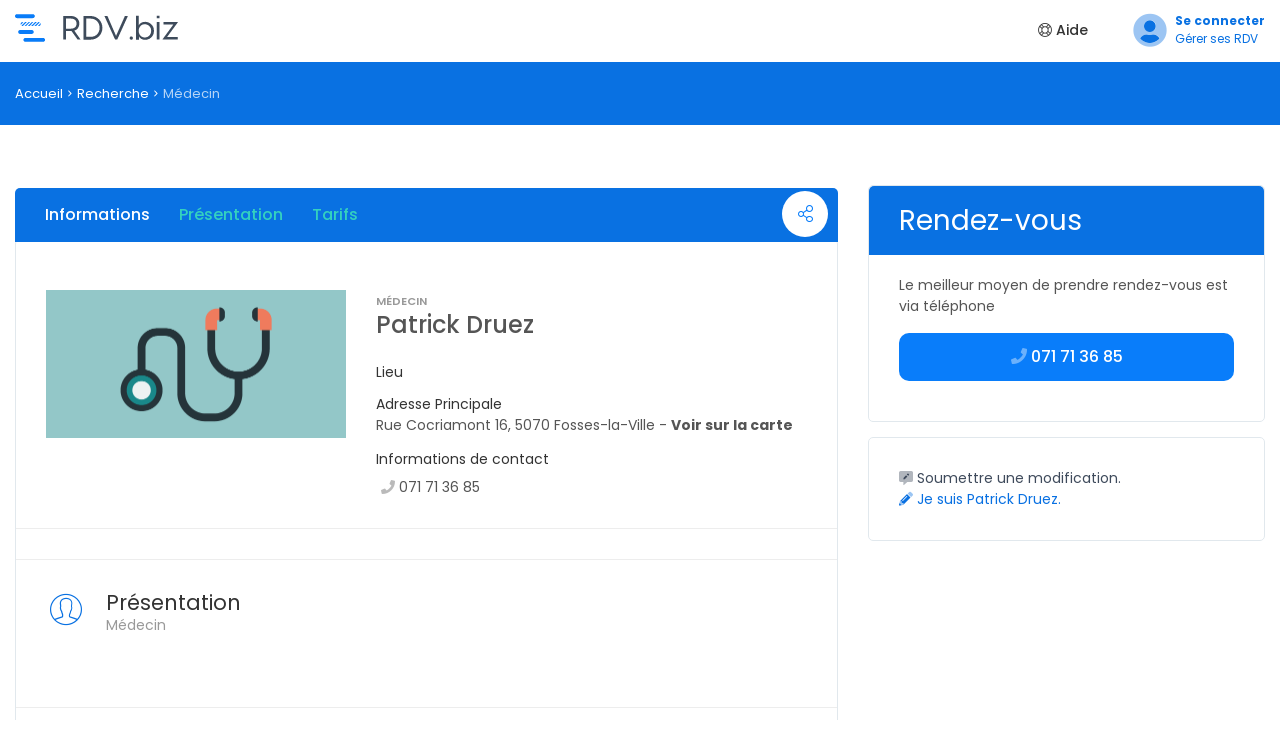

--- FILE ---
content_type: text/html; charset=UTF-8
request_url: https://www.rdv.biz/details/716/patrick-druez
body_size: 7310
content:
<!DOCTYPE html>
<html lang="fr">

<head>
    <meta charset="utf-8">
    <meta http-equiv="X-UA-Compatible" content="IE=edge">
    <meta name="viewport" content="width=device-width, initial-scale=1, shrink-to-fit=no">
    <meta name="csrf-token" content="LkPwm8OVxf7BbrgeapAOivUtQuMWroFMDDesPQA6">
    <title>Patrick Druez (Médecin) - Rdv.biz - Prenez rendez-vous</title>
<meta name="description" content="Prenez rendez-vous en ligne avec Patrick Druez, Médecin. Adresse: Rue Cocriamont 16, 5070 Fosses-la-Ville.">
<meta name="keywords" content="Médecin, agenda, calendrier, rappels, SMS, mail, professionnel, rendez-vous">
<meta name="robots" content="all">
<meta property="og:title" content="Patrick Druez (Médecin)">
<meta property="og:description" content="Prenez rendez-vous en ligne avec Patrick Druez, Médecin. Adresse: Rue Cocriamont 16, 5070 Fosses-la-Ville.">
<meta property="og:url" content="https://www.rdv.biz/details/716/patrick-druez">
<meta property="og:type" content="website">
<meta property="og:site_name" content="Rdv.biz">
<meta property=":image:secure_url" content="https://www.rdv.biz/assets/img/facebook_logo.png">
<meta property="og:image" content="https://www.rdv.biz/assets/img/pro_background/medecin.png">

<meta name="twitter:card" content="summary">
<meta name="twitter:site" content="@rdvbiz">
<meta name="twitter:title" content="Patrick Druez (Médecin)">
<meta name="twitter:description" content="Prenez rendez-vous en ligne avec Patrick Druez, Médecin. Adresse: Rue Cocriamont 16, 5070 Fosses-la-Ville.">
<meta name="twitter:image" content="https://www.rdv.biz/assets/img/pro_background/medecin.png">
<script type="application/ld+json">{"@context":"https://schema.org","@type":"LocalBusiness","name":"Patrick Druez (Médecin)","description":null,"url":"http://www.rdv.biz/details/716/patrick-druez","image":"https://www.rdv.biz/assets/img/pro_background/medecin.png","geo":{"@type":"GeoCoordinates","latitude":"50.3834000","longitude":"4.6215200"},"openingHours":[],"paymentAccepted":"","telephone":"+3271713685","address":{"@type":"PostalAddress","streetAddress":"Rue Cocriamont 16","addressLocality":"Fosses-la-Ville","postalCode":"5070","addressCountry":"Belgium"},"potentialAction":{"@type":"ReserveAction","target":{"@type":"EntryPoint","urlTemplate":"http://www.rdv.biz/details/716/patrick-druez","inLanguage":"fr-BE","actionPlatform":"http://schema.org/DesktopWebPlatform"},"result":{"@type":"Reservation","name":"Prenez rendez-vous ici"}}}</script>
    <meta property="fb:app_id" content="2139167449538265"/>


    <!-- Favicons-->
    <link rel="shortcut icon" href="https://www.rdv.biz/assets/img/favicon/favicon.ico" type="image/x-icon">
    <link rel="apple-touch-icon" type="image/x-icon"
          href="https://www.rdv.biz/assets/img/apple-touch-icon-57x57-precomposed.png">
    <link rel="apple-touch-icon" type="image/x-icon" sizes="72x72"
          href="https://www.rdv.biz/assets/img/apple-touch-icon-72x72-precomposed.png">
    <link rel="apple-touch-icon" type="image/x-icon" sizes="114x114"
          href="https://www.rdv.biz/assets/img/apple-touch-icon-114x114-precomposed.png">
    <link rel="apple-touch-icon" type="image/x-icon" sizes="144x144"
          href="https://www.rdv.biz/assets/img/apple-touch-icon-144x144-precomposed.png">

    <!-- GOOGLE WEB FONT -->
    <link href="https://fonts.googleapis.com/css?family=Poppins:300,400,500,600,700,800" rel="stylesheet">
    <link rel="stylesheet" href="https://pro.fontawesome.com/releases/v5.10.1/css/all.css"
          integrity="sha384-y++enYq9sdV7msNmXr08kJdkX4zEI1gMjjkw0l9ttOepH7fMdhb7CePwuRQCfwCr" crossorigin="anonymous">
    <!-- BASE CSS -->
    <link href="https://www.rdv.biz/assets/styles/css/rdv_van.min.css?id=74b022be460a094313a5381cd8dd12f8" rel="stylesheet">
    <link href="https://www.rdv.biz/assets/css/rdv.css?id=c96d260fabeebcbea3cd83f8d18e1ff0" rel="stylesheet">
    <link href="https://www.rdv.biz/assets/css/booking.css" rel="stylesheet">
    <link href="https://www.rdv.biz/css/app.css" rel="stylesheet">

    <script nonce="4Br0qTmJSJBAG6tCxzBlQ2E0rkL8PPgy" type="a780a769e7ee26eda16b80ea-text/javascript">
    window.intercomSettings = {
        app_id: "fozkdn4y",
            };

    (function(c,o,v,i,e,w){c[v]=c[v]||function(){(c[v].a=c[v].a||[]).push(arguments)};var s=o.createElement(i);s.src=e;s.async=1;var h=o.getElementsByTagName(i)[0];h.parentNode.insertBefore(s,h);c.addEventListener('error',function(err){c[v]('error',err)});c.addEventListener('message',function(msg){c[v]('message',msg)})})(window,document,'coview','script','https://cdn.coview.com/coview.js')
    coview('start', {
        projectKey:'aYtIwL0JRu4'
    });
</script>

    <script nonce="4Br0qTmJSJBAG6tCxzBlQ2E0rkL8PPgy" src="https://www.rdv.biz/assets/js/cookieconsentrdvbiz.services.js?id=cad2010a36568bb218ac9e2820d7b900" type="a780a769e7ee26eda16b80ea-text/javascript"></script>


    <script nonce="4Br0qTmJSJBAG6tCxzBlQ2E0rkL8PPgy" type="a780a769e7ee26eda16b80ea-text/javascript">
        paceOptions = {
            ajax: true, // disabled
            document: true, // disabled
            eventLag: false, // disabled
            restartOnRequestAfter: true,
            ajax: {
                trackMethods: ['GET', 'POST', 'PUT', 'DELETE', 'REMOVE'],
            }
        };
    </script>
    <!-- Alpine -->
    <script defer src="https://production-api-bucket.s3.fr-par.scw.cloud/basset/cdn.jsdelivr.net/npm/alpinejs@3.10.2/dist/cdn.min.js" type="a780a769e7ee26eda16b80ea-text/javascript"></script>

        <link type="text/css" rel="stylesheet" href="https://cdn.jsdelivr.net/jquery.jssocials/1.4.0/jssocials.css"/>
    <link type="text/css" rel="stylesheet"
          href="https://cdn.jsdelivr.net/jquery.jssocials/1.4.0/jssocials-theme-minima.css"/>


    
    <style>

        .dropdown-toggle {
            padding-top: 3px;
        }

        .dropdown-menu {
            min-width: 60px !important;
            padding: 3px 12px 6px;
        }

        .lang-toggle {
            padding: 0 5px;
            background: none;
            color: #b5b5b5;
            font-size: 13px;
        }

        .lang-menu li {
            margin: 0 !important;
            display: inline-flex !important;
            padding: 2px;
        }

        .lang-menu a {
            display: inline-flex !important;
        }

        .lang-menu {
            margin: 4px -3px;
            font-size: 13px;
        }

        .lang-menu span {
            display: inherit;
            margin-left: 5px;
        }

        .lang-menu li:after {
            content: none !important;
        }

        [x-cloak] {
            display: none;
        }

        .form-group .iti{
            display: block;
        }


        @media (max-width: 768px) {
            #company_detail .row {
                flex-direction: column-reverse;
            }
        }

        main.company_detail_page {
            z-index:initial;
        }

    </style>


</head>

<body class="bg-lightblue">

<div class="layer"></div>
<!-- Mobile menu overlay mask -->

<div id="preloader">
    <div data-loader="circle-side"></div>
</div>


<header class="static" style="position: relative;">
    <div class="container">
        <span class="row">
            <div class="col-lg-3 col-6">
                <div id="logo_home">
                    <div><a href="https://www.rdv.biz" title="findprof">Trouvez un professionnel</a></div>
                </div>
            </div>
            <nav class="col-lg-9 col-6">
                <a class="cmn-toggle-switch cmn-toggle-switch__htx open_close" href="#0"><span>Menu mobile</span></a>
                                    <ul id="top_access">

                        <li><a href="https://www.rdv.biz/login" class="top_menu_link">
                            <span class="top_menu_icon">

<i class="fad fa-user-circle"></i>
                                </span>
                                <span>
                            <strong>Se connecter</strong>
                            <div class="top_menu_subtext">Gérer ses RDV</div>
                             </span>

                            </a></li>
                    </ul>
                
                <div class="main-menu">
                    <ul class="flex items-center justify-center">
                                                    

                            <li>
                                <a href="http://support.rdv.biz/fr" target="_blank"><i class="fal fa-life-ring"></i> Aide</a>

                            </li>
                                                
                    </ul>
                </div>
                <!-- /main-menu -->
            </nav>
        </span>
    </div>
    <!-- /container -->
</header>


<div wire:id="VHatO1vexbYZAkwKvLkU" wire:initial-data="{&quot;fingerprint&quot;:{&quot;id&quot;:&quot;VHatO1vexbYZAkwKvLkU&quot;,&quot;name&quot;:&quot;pending-booking&quot;,&quot;locale&quot;:&quot;fr&quot;,&quot;path&quot;:&quot;details\/716\/patrick-druez&quot;,&quot;method&quot;:&quot;GET&quot;,&quot;v&quot;:&quot;acj&quot;},&quot;effects&quot;:{&quot;listeners&quot;:[]},&quot;serverMemo&quot;:{&quot;children&quot;:[],&quot;errors&quot;:[],&quot;htmlHash&quot;:&quot;5cd7e88b&quot;,&quot;data&quot;:{&quot;date_expiration&quot;:null,&quot;booking&quot;:null,&quot;booking_token&quot;:null,&quot;service&quot;:null,&quot;view&quot;:&quot;livewire.pending-booking-empty&quot;,&quot;date&quot;:null},&quot;dataMeta&quot;:[],&quot;checksum&quot;:&quot;bacd15710c2b93cd0dfe99078433c06cfce75e3d87afa00986fea0c1de620fa6&quot;}}">
</div>

<!-- Livewire Component wire-end:VHatO1vexbYZAkwKvLkU -->

    <main class="company_detail_page">
        <div id="breadcrumb">
            <div class="container">
                <ul>
                    <li><a href="https://www.rdv.biz">Accueil</a></li>
                    <li><a href="https://www.rdv.biz">Recherche</a></li>
                    <li>                            Médecin
                        </li>
                </ul>
            </div>
        </div>
        <!-- /breadcrumb -->

        <div class="container margin_60" id="company_detail">
            <div class="row">
                <div class="col-xl-8 col-lg-8">
                                        <nav id="secondary_nav">
                        <div class="container">
                            <div class="avatar">
                                                                    <img
                                        src="https://www.rdv.biz/assets/img/pro_background/medecin.png"
                                        alt=""
                                        class="">
                                                            </div>
                            <div class="detail">
                                <h1>Patrick Druez</h1>
                                <ul class="clearfix">
                                    <li><a href="#section_1" class="active">Informations</a></li>
                                    <li><a href="#presentation">Présentation</a></li>
                                    <li><a href="#tarifs">Tarifs</a></li>
                                                                        <li><a href="#sidebar">Réservation</a></li>
                                </ul>
                            </div>
                            <div class="share profile-socials__block">
                                <button class="wishlist-button f-btn secondary socials">
                                <span class="wishlist-heart">
                                    <i class="fal fa-share-alt"></i>
                                </span>
                                    <div id="sharePopup" class="profile-social__list"></div>

                                </button>
                            </div>
                        </div>
                    </nav>
                    <div id="section_1">
                        <div class="box_general_3">
                            <div class="profile">
                                <div class="row">
                                    <div class="col-lg-5 col-md-4">
                                        <figure>
                                                                                            <img
                                                    src="https://www.rdv.biz/assets/img/pro_background/medecin.png"
                                                    alt=""
                                                    class="img-fluid">
                                                                                                                                </figure>


                                    </div>
                                    <div class="col-lg-7 col-md-8">
                                                                                    <small>                                                    Médecin
                                                </small>
                                                                                <h2 class="h4">Patrick Druez</h2>

                                        

                                        <ul class="contacts">
                                            <li>
                                                                                                    <h6>Lieu</h6>
                                                    <div class="mb-3">
                                                                                                            </div>
                                                

                                                <h6>Adresse Principale</h6>
                                                <span>Rue Cocriamont 16, 5070 Fosses-la-Ville -
                                                <a href="https://www.google.com/maps/dir//Rue Cocriamont 16, 5070 Fosses-la-Ville/@50.3834000,4.6215200,14z"
                                                   target="_blank"> <strong>Voir sur la carte</strong></a></span>
                                            </li>
                                            <li>
                                                <h6>Informations de contact</h6>

                                                <ul class="preferred_contact">


                                                                                                            <li><i class="fad fa-phone"></i> <a
                                                                href="tel://071713685">071 71 36 85</a>
                                                        </li>
                                                    
                                                                                                        
                                                </ul>


                                            </li>

                                        </ul>
                                    </div>
                                </div>
                            </div>


                            <hr>

                                                                                        
                            <hr>

                            <!-- /profile -->
                            <div class="indent_title_in" id="presentation">
                                <i class="pe-7s-user"></i>
                                <h3>Présentation</h3>
                                <p>Médecin</p>
                            </div>
                            <div class="wrapper_indent">

                                

                                
                                    <div class="cell-image-list">
                                                                            </div>

                                
                            </div>


                            

                            


                            


                                                            <hr>


                                <div class="indent_title_in" id="tarifs">
                                    <i class="pe-7s-cash"></i>
                                    <h3>Prix &amp; paiements</h3>
                                    <p>Prix pratiqués et moyens de paiement.</p>
                                </div>
                                <div class="wrapper_indent">
                                    <p>  </p>
                                    <div class="table-responsive">
                                        <table class="table table-striped">
                                            <thead>
                                            <tr>
                                                <th>Service</th>
                                                <th>Prix</th>
                                            </tr>
                                            </thead>
                                            <tbody>
                                                                                            <tr>
                                                    Aucun services de mentionné
                                                </tr>
                                            

                                            </tbody>
                                        </table>
                                    </div>
                                    <p class="price_disclamer">Ces tarifs vous sont communiqués à titre indicatif par le professionnel. Ils peuvent varier selon le type de service finalement réalisés et le nombre de rencontre. En cas de dépassement des tarifs, le professionnel doit en avertir préalablement le patient/client.</p>
                                </div>
                                                    </div>
                        <!-- /section_1 -->
                    </div>
                    <!-- /box_general -->


                    

                    <div id="links">
                        <div class="box_general_3">


                            <div class="">
                                <ul>

                                                                                                                        <li>
                                                <a href="https://www.rdv.biz/tag/medecin">Médecin</a>
                                            </li>
                                                                            
                                </ul>
                            </div>


                        </div>

                    </div>


                </div>
                <!-- /col -->
                <aside class="col-xl-4 col-lg-4" id="sidebar">


                    <div class="box_general_3 booking" id="booking_widget">
                        <div class="title">
                            <h3>Rendez-vous</h3>
                            
                        </div>
                        <div id="booking_content_body">


                                                            

                                                                                    <div class="mb-3">Le meilleur moyen de prendre rendez-vous est via téléphone
                                            </div>
                                            <a
                                                href="tel://071713685"
                                                class="btn_1 full-width blue info"><i
                                                    class="fad fa-phone"></i> 071 71 36 85
                                            </a>

                                        
                                        
                                                    </div>


                    </div>

                    <div class="box_general_3 booking" id="claim">
                        <p class="public-request-edit"><a href="#" data-toggle="modal"
                                                          data-target="#modal_public_request"><i class="fad fa-comment-alt-edit"></i> Soumettre une modification.</a>
                        </p>

                        
                            <p class="pro-request-edit"><a href="#" data-toggle="modal"
                                                           data-target="#modal_pro_request"><i class="fad fa-pencil-alt"></i> Je suis Patrick Druez.</a>
                            </p>

                                            </div>


                </aside>
                <!-- /asdide -->
            </div>
            <!-- /row -->
        </div>
        <!-- /container -->
    </main>
    <!-- /main -->

    <div class="modal fade" id="modal_pro_request" tabindex="-1" role="dialog" aria-labelledby="exampleModalLabel"
         aria-hidden="true">
        <div class="modal-dialog" role="document">
            <div class="modal-content">
                <div class="modal-header">
                    <h5 class="modal-title">Patrick Druez</h5>
                    <button type="button" class="close" data-dismiss="modal" aria-label="Close">
                        <span aria-hidden="true">&times;</span>
                    </button>
                </div>
                <div class="modal-body">
                    <div class="row">
                        <div class="columns col-sm-12">
                            <a href="https://www.rdv.biz/landing-pro#pro-registration" class="btn_1 full-width blue info">Découvrir RDV.biz</a>
                        </div>
                    </div>
                    <div class="row">
                        <div class="columns col-sm-12">
                            <a href="https://www.rdv.biz/pro/716/mrequest"
                               class="btn_1 full-width gray info">Modifier le profil</a>
                        </div>
                    </div>
                    <div class="row">
                        <div class="columns col-sm-12">
                            <a href="https://www.rdv.biz/pro/716/delete-request"
                               class="btn_1 full-width gray delete">Supprimer le profil</a>
                        </div>
                    </div>
                    <div class="row">
                        <div class="columns col-sm-12">
                            <a href="https://www.rdv.biz/pro/716/stats-request"
                               class="btn_1 full-width gray info">Recevoir mes statistiques</a>
                        </div>
                    </div>
                </div>

            </div>
        </div>
    </div>



    <div class="modal fade" id="modal_public_request" tabindex="-1" role="dialog" aria-labelledby="exampleModalLabel"
         aria-hidden="true">
        <div class="modal-dialog" role="document">
            <div class="modal-content">
                <div class="modal-header">
                    <h5 class="modal-title">Patrick Druez</h5>
                    <button type="button" class="close" data-dismiss="modal" aria-label="Close">
                        <span aria-hidden="true">&times;</span>
                    </button>
                </div>
                <div class="modal-body">
                    <div class="row">
                        <div class="columns col-sm-12">
                            <a href="https://www.rdv.biz/pro/716/pub/mrequest"
                               class="btn_1 full-width gray info">Informations non valide</a>
                        </div>
                    </div>
                    <div class="row">
                        <div class="columns col-sm-12">
                            <a href="https://www.rdv.biz/pro/716/pub/delete-request"
                               class="btn_1 full-width gray delete">Le professionnel n&#039;exerce plus</a>
                        </div>
                    </div>
                </div>

            </div>
        </div>
    </div>

<!-- /main content -->

<footer>
    <div class="container margin_60_35">
        <div class="row footer-details">
            <div class="col-lg-3 col-md-12">
                <p>
                    <a href="#0" title="RDV">
                        <img src="https://www.rdv.biz/assets/img/partial_logo.svg" data-retina="true" alt="" width="163"
                             height="36" class="img-fluid">
                    </a>
                </p>
            </div>
            <div class="col-lg-3 col-md-4">
                <h5>A propos de nous</h5>
                <ul class="links">
                    <li><a href="https://www.rdv.biz/a-propos">A propos</a></li>
                    <li><a href="https://www.rdv.biz/affiliate">Programme d&#039;affiliation</a></li>
                    <li><a href="http://support.rdv.biz">FAQ</a></li>
                    <li><a href="https://www.rdv.biz/login">Connexion</a></li>>
                </ul>
            </div>
            <div class="col-lg-3 col-md-4">
                
            <h5>Recherches associées</h5>
        <ul class="links">
                            <li>
                                            <a href="https://www.rdv.biz/tag/medecin/Fosses-la-Ville">Médecin Fosses-la-Ville</a>
                                    </li>
                    </ul>
    
                

            </div>
            <div class="col-lg-3 col-md-4">
                <h5>Nous contacter</h5>
                <ul class="contacts">
                    <li><a href="tel://003278077710"><i class="icon_mobile"></i> +32 78 07 77 10</a></li>
                    <li><a href="mailto:help@rdv.biz"><i class="icon_mail_alt"></i>help@rdv.biz</a></li>
                    <li><a href="#" class="direct_chat"><i class="fal fa-comment-alt-lines"></i>Chat</a>
                    </li>
                </ul>
                <div class="follow_us">
                    <h5>Suivez-nous</h5>
                    <ul>
                        <li>
                            <a href="https://www.facebook.com/rdvbiz/" rel="noopener noreferrer"><i class="social_facebook"></i></a>
                        </li>
                        
                    </ul>
                </div>
            </div>
        </div>
        <!--/row-->
        <hr>
        <div class="row">
            <div class="col-md-8">
                <ul id="additional_links">
                    <li><a href="https://www.rdv.biz/conditions-generales">Conditions générales</a></li>
                    <li><a href="https://www.rdv.biz/vie-privee">Vie privée</a></li>
                    <li><a href="#cookiepolicy">Cookies</a></li>
                    <li><a href="https://www.rdv.biz/green"><i data-toggle="tooltip" data-placement="top"
                                                        title="Site internet Neutre en CO2"
                                                        class="fad fa-leaf green-leaf"></i></a></li>
                    <li>
                        <div class="btn-group dropdown language-selection">
                            <button type="button" class="btn btn-default dropdown-toggle lang-toggle"
                                    data-toggle="dropdown">
                                <img src="https://www.rdv.biz/assets/img/flag_set/FR.png">
                                Français
                            </button>
                            <ul class="dropdown-menu lang-menu" role="menu">
                                                                    <li>
                                        <a href="https://www.rdv.biz/language/change?lang=fr"><img src="https://www.rdv.biz/assets/img/flag_set/FR.png">
                                            <span>Français</span></a></li>
                                                                    <li>
                                        <a href="https://www.rdv.biz/language/change?lang=en"><img src="https://www.rdv.biz/assets/img/flag_set/GB.png">
                                            <span>English</span></a></li>
                                                                    <li>
                                        <a href="https://www.rdv.biz/language/change?lang=nl"><img src="https://www.rdv.biz/assets/img/flag_set/NL.png">
                                            <span>Nederlands</span></a></li>
                                                                    <li>
                                        <a href="https://www.rdv.biz/language/change?lang=de"><img src="https://www.rdv.biz/assets/img/flag_set/DE.png">
                                            <span>Deutsch</span></a></li>
                                                                    <li>
                                        <a href="https://www.rdv.biz/language/change?lang=pt"><img src="https://www.rdv.biz/assets/img/flag_set/PT.png">
                                            <span>Português</span></a></li>
                                                                    <li>
                                        <a href="https://www.rdv.biz/language/change?lang=es"><img src="https://www.rdv.biz/assets/img/flag_set/ES.png">
                                            <span>Español</span></a></li>
                                                                    <li>
                                        <a href="https://www.rdv.biz/language/change?lang=pl"><img src="https://www.rdv.biz/assets/img/flag_set/PL.png">
                                            <span>Polski</span></a></li>
                                                                    <li>
                                        <a href="https://www.rdv.biz/language/change?lang=it"><img src="https://www.rdv.biz/assets/img/flag_set/IT.png">
                                            <span>Italiano</span></a></li>
                                                                    <li>
                                        <a href="https://www.rdv.biz/language/change?lang=ru"><img src="https://www.rdv.biz/assets/img/flag_set/RU.png">
                                            <span>Русский</span></a></li>
                                                            </ul>
                        </div>
                    </li>
                </ul>
            </div>
            <div class="col-md-4">
                <div id="copy">© 2018 RDV.biz - Made with <i class="fa fa-heart pulse"></i> in Namur (Belgium)
                </div>
            </div>
        </div>
    </div>
</footer>
<!--/footer-->


<!-- Back to top button -->


<script nonce="4Br0qTmJSJBAG6tCxzBlQ2E0rkL8PPgy" src="https://www.rdv.biz/assets/js/vendor.js?id=a6f4c2bcf46275a35acf7ffa1ad61f97" type="a780a769e7ee26eda16b80ea-text/javascript"></script>


<script nonce="4Br0qTmJSJBAG6tCxzBlQ2E0rkL8PPgy" src="https://www.rdv.biz/assets/js/rdvbiz.js?id=38d7a6cbb6b7c7d855db10dbe5a75fbd" type="a780a769e7ee26eda16b80ea-text/javascript"></script>

    <script type="a780a769e7ee26eda16b80ea-text/javascript" src="https://cdn.jsdelivr.net/jquery.jssocials/1.4.0/jssocials.min.js"></script>
    <script src="https://www.rdv.biz/assets/js/fslightbox.js?id=b4e5145546dd2dda4ba87d09f8d748d2" type="a780a769e7ee26eda16b80ea-text/javascript"></script>
    <script type="a780a769e7ee26eda16b80ea-text/javascript">

        document.addEventListener("livewire:load", () => {


        });


        $(document).ready(function () {
            if ($('.thumb_fslightbox').length) {
                fsLightboxInstances['gallery'].props.showThumbsOnMount = true;
                fsLightboxInstances['gallery'].props.type = 'image';
                fsLightboxInstances['gallery'].props.disableLocalStorage = true;
            }
            $('.js-profile-header-photo-hover').click(function () {
                fsLightboxInstances['gallery'].open(0);
            });
            $("#sharePopup").jsSocials({
                shareIn: "popup",
                showLabel: false,
                showCount: false,
                shares: [{
                    share: "facebook",
                    logo: "fab fa-facebook-f",
                }, {
                    share: "linkedin",
                    logo: "fab fa-linkedin",
                }, {
                    share: "pinterest",
                    logo: "fab fa-pinterest",
                }, {
                    share: "whatsapp",
                    logo: "fab fa-whatsapp",
                }]
            });

            $('body').on('click', "#btn-submit", function (e) {
                e.preventDefault();

                var form = $('#booking_form');
                Swal.fire({
                    title: "Confirmation",
                    text: "Voulez-vous confirmer votre demande de rendez-vous?",
                    type: "info",
                    showCancelButton: true,
                    confirmButtonColor: "#34d1bf",
                    cancelButtonColor: "#0971e2",
                    reverseButtons: true,
                    confirmButtonText: "Oui",
                    cancelButtonText: 'Annuler',
                    cancelButton: 'btn btn-danger'

                }).then((result) => {
                    if (result.value) {
                        $('#booking_form').submit();
                    }
                })
            });
        });


        function animateCSS(element, animationName, callback) {
            const node = document.querySelector(element)
            node.classList.add('animated', animationName)

            function handleAnimationEnd() {
                node.classList.remove('animated', animationName)
                node.removeEventListener('animationend', handleAnimationEnd)

                if (typeof callback === 'function') callback()
            }

            node.addEventListener('animationend', handleAnimationEnd)
        }


    </script>

<script src="/vendor/livewire/livewire.js?id=90730a3b0e7144480175" data-turbo-eval="false" data-turbolinks-eval="false" nonce="4Br0qTmJSJBAG6tCxzBlQ2E0rkL8PPgy" type="a780a769e7ee26eda16b80ea-text/javascript"></script><script data-turbo-eval="false" data-turbolinks-eval="false" nonce="4Br0qTmJSJBAG6tCxzBlQ2E0rkL8PPgy" type="a780a769e7ee26eda16b80ea-text/javascript">window.livewire = new Livewire({"nonce":"4Br0qTmJSJBAG6tCxzBlQ2E0rkL8PPgy"});window.Livewire = window.livewire;window.livewire_app_url = '';window.livewire_token = 'LkPwm8OVxf7BbrgeapAOivUtQuMWroFMDDesPQA6';window.deferLoadingAlpine = function (callback) {window.addEventListener('livewire:load', function () {callback();});};let started = false;window.addEventListener('alpine:initializing', function () {if (! started) {window.livewire.start();started = true;}});document.addEventListener("DOMContentLoaded", function () {if (! started) {window.livewire.start();started = true;}});</script>
<script nonce="4Br0qTmJSJBAG6tCxzBlQ2E0rkL8PPgy" src="/assets/js/pace.min.js" type="a780a769e7ee26eda16b80ea-text/javascript"></script>


<script src="/cdn-cgi/scripts/7d0fa10a/cloudflare-static/rocket-loader.min.js" data-cf-settings="a780a769e7ee26eda16b80ea-|49" defer></script><script defer src="https://static.cloudflareinsights.com/beacon.min.js/vcd15cbe7772f49c399c6a5babf22c1241717689176015" integrity="sha512-ZpsOmlRQV6y907TI0dKBHq9Md29nnaEIPlkf84rnaERnq6zvWvPUqr2ft8M1aS28oN72PdrCzSjY4U6VaAw1EQ==" data-cf-beacon='{"version":"2024.11.0","token":"f59022f3f04744449e05e34d119e0f2e","r":1,"server_timing":{"name":{"cfCacheStatus":true,"cfEdge":true,"cfExtPri":true,"cfL4":true,"cfOrigin":true,"cfSpeedBrain":true},"location_startswith":null}}' crossorigin="anonymous"></script>
</body>
</html>

